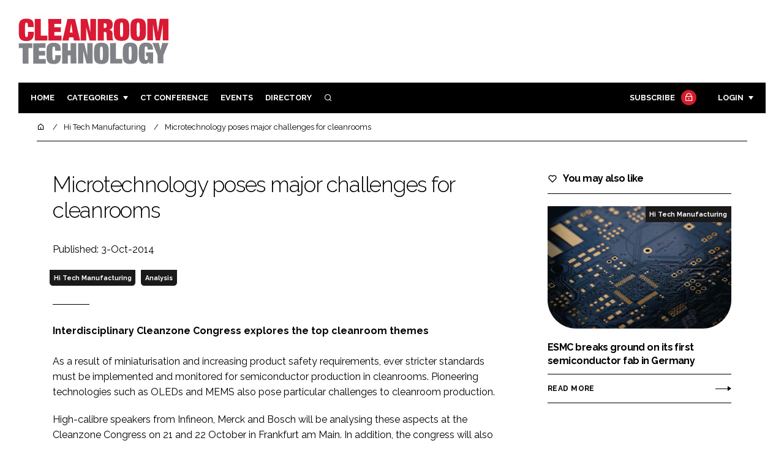

--- FILE ---
content_type: text/html; charset=UTF-8
request_url: https://www.cleanroomtechnology.com/news/article_page/Microtechnology_poses_major_challenges_for_cleanrooms/102209
body_size: 13686
content:
<!DOCTYPE html>
<html lang="en">
<head>
            <script>(function (w, d, s, l, i) {
                w[l] = w[l] || [];
                w[l].push({
                    'gtm.start':
                        new Date().getTime(), event: 'gtm.js'
                });
                var f = d.getElementsByTagName(s)[0],
                    j = d.createElement(s), dl = l != 'dataLayer' ? '&l=' + l : '';
                j.async = true;
                j.src =
                    'https://www.googletagmanager.com/gtm.js?id=' + i + dl;
                f.parentNode.insertBefore(j, f);
            })(window, document, 'script', 'dataLayer', 'GTM-NRJW8R6');</script>
        <meta charset="UTF-8">
    <title>Microtechnology poses major challenges for cleanrooms</title>
    <meta name="viewport" content="width=device-width, initial-scale=1.0">
    <meta name="theme-color" content="#FFF">
    <meta name="author" content="">
    <meta name="google-site-verification" content="bD4tV4Sl-EwlSwu4w1alwBUpBtTV_kAj0pkGjAarY-w">
    <meta name="yandex-verification" content="52377bb9620367bb">
    <meta itemprop="url" content="https://www.cleanroomtechnology.com/">
    <meta name="keywords" content="">
    <meta name="description" content="Interdisciplinary Cleanzone Congress explores the top cleanroom themes">
            <link rel="icon" type="image/ico" href="/favicon.ico">
            <link rel="canonical" href="https://cleanroomtechnology.com/microtechnology-poses-major-challenges-for-cleanrooms-102209" />
    <meta property="og:url" content="https://www.cleanroomtechnology.com/news/article_page/Microtechnology_poses_major_challenges_for_cleanrooms/102209">
    <meta property="og:title" content="Microtechnology poses major challenges for cleanrooms">
    <meta property="og:description" content="Interdisciplinary Cleanzone Congress explores the top cleanroom themes">
        <meta property="og:image:alt" content="Microtechnology poses major challenges for cleanrooms">
    <meta name="twitter:card" content="summary_large_image">
    <meta name="twitter:site" content="CRTmagazine">
    <meta name="twitter:creator" content="@hpcimedia">
    <meta name="twitter:title" content="Microtechnology poses major challenges for cleanrooms">
    <meta name="twitter:description" content="Interdisciplinary Cleanzone Congress explores the top cleanroom themes">
        <link href="https://cdn.jsdelivr.net/npm/remixicon@3.2.0/fonts/remixicon.css" rel="stylesheet">
    <link rel="preconnect" href="https://fonts.googleapis.com">
    <link rel="preconnect" href="https://fonts.gstatic.com" crossorigin>
    <link href="https://fonts.googleapis.com/css2?family=Raleway:ital,wght@0,300;0,400;0,700;1,400;1,900&display=swap" rel="stylesheet">
            <link rel="stylesheet" href="/build/app_cleanroomtechnology.com.e2855a06.css">
                <script src="/build/runtime.1b5762f4.js" defer></script><script src="/build/app_cleanroomtechnology.com.001f5b95.js" defer></script>
        <script>
        document.addEventListener('DOMContentLoaded', function () {
                                    
            const cachedAdResponses = [];
            const lazyAdViewObserver = new IntersectionObserver(handleAdView, { threshold: [0.5] });
            const lazyImageObserver = new IntersectionObserver(handleLazyImages, { threshold: 0.05 });
            const lazyCSSBGImageObserver = new IntersectionObserver(handleLazyBGImages, { threshold: 0.05 });

            // Initialize
            reloadAds();
            observeImagesAndBG();

            // Event listeners
            window.addEventListener('resize', reloadAds);
            document.querySelector('.nav-toggler').addEventListener('click', toggleNav);
            document.querySelector('.search-dropdown .close-btn').addEventListener('click', closeSearchDropdown);
            document.querySelectorAll('.has-sub a').forEach(element => {
                element.addEventListener('click', () => toggleSubMenu(element));
            });

            // Functions
            function reloadAds() {
                document.querySelectorAll('.a1ds > a').forEach(generateAdViewEvent);
            }

            function handleAdView(entries) {
                entries.forEach(entry => {
                    if (entry.isIntersecting && entry.intersectionRatio > 0.5) {
                        lazyAdViewObserver.unobserve(entry.target);
                        confirmAdViewEvent(entry.target);
                    }
                });
            }

            function handleLazyImages(entries) {
                entries.forEach(entry => {
                    if (entry.isIntersecting) {
                        entry.target.childNodes.forEach(replacePictureSourceAndImgSets);
                        lazyImageObserver.unobserve(entry.target);
                    }
                });
            }

            function handleLazyBGImages(entries) {
                entries.forEach(entry => {
                    if (entry.isIntersecting) {
                        const realImageUrl = entry.target.getAttribute('data-bg');
                        entry.target.style.backgroundImage = `url(${realImageUrl})`;
                        lazyCSSBGImageObserver.unobserve(entry.target);
                    }
                });
            }

            function toggleNav() {
                const mainNavWrapper = document.querySelector('.main-nav-wrapper');
                mainNavWrapper.classList.toggle('open');
                this.classList.toggle('toggle-active');
            }

            function closeSearchDropdown() {
                document.querySelector('.search-dropdown').classList.remove('open');
            }

            function toggleSubMenu(element) {
                const parent = element.parentElement;
                const isOpen = parent.classList.toggle('open');
                if (isOpen) {
                    document.querySelectorAll('.has-sub').forEach(subElement => {
                        if (subElement !== parent) subElement.classList.remove('open');
                    });
                }
            }

            function generateAdViewEvent(element) {
                if (element.hasAttribute('data-is-loaded') || !element.dataset.url || !element.hasAttribute('data-is-mobile')) {
                    return;
                }
                const uniqueId = element.getAttribute('data-unique-id');
                if (uniqueId && cachedAdResponses[uniqueId]) {
                    return;
                }
                if (element.hasAttribute('data-is-mobile')) {
                    if ('1' === element.getAttribute('data-is-mobile') && !window.matchMedia("(max-width: 768px)").matches
                        || '0' === element.getAttribute('data-is-mobile') && window.matchMedia("(max-width: 768px)").matches) {
                        return;
                    }
                }
                const xhr = new XMLHttpRequest();
                xhr.onreadystatechange = function () {
                    if (this.readyState === 4 && this.status === 200) {
                        const data = JSON.parse(this.responseText);
                        element.href = data.redirect_url ??'';
                        element.dataset.confirmUrl = data.confirm_url;
                        element.dataset.closeUrl = data.close_url;
                        lazyAdViewObserver.observe(element);
                        element.setAttribute('data-is-loaded', 'true');
                        cachedAdResponses[uniqueId] = element;
                    }
                };
                xhr.open('POST', element.dataset.url, true); // ASynchronous request
                xhr.send();
            }

            function confirmAdViewEvent(element) {
                if (element.dataset.confirmUrl) {
                    const xhr = new XMLHttpRequest();
                    xhr.open('POST', element.dataset.confirmUrl, true);
                    xhr.send();
                }
            }

            function replacePictureSourceAndImgSets(element) {
                if (element.tagName === 'SOURCE') {
                    element.srcset = element.dataset.srcset;
                    delete element.dataset.srcset;
                } else if (element.tagName === 'IMG' && element.dataset.src) {
                    element.src = element.dataset.src;
                    delete element.dataset.src;
                }
            }

            function observeImagesAndBG() {
                document.querySelectorAll('picture').forEach(element => lazyImageObserver.observe(element));
                document.querySelectorAll('[data-bg]').forEach(img => lazyCSSBGImageObserver.observe(img));
            }
        });
    </script>

</head>
<body>
    <noscript>
        <iframe src="https://www.googletagmanager.com/ns.html?id=GTM-NRJW8R6"
                height="0" width="0" style="display:none;visibility:hidden"></iframe>
    </noscript>
<header class="header">
    <div class="width-container wide">
        <div class="padding">
            <div class="header-top flex-mob-up align-items-center-mob-up justify-content-space-between-mob-up">
                <a href="https://www.cleanroomtechnology.com/" class="logo">
                    <img alt="Cleanroom Technology" src="/images/logo.svg"/>
                </a>
                                            </div>
            <div class="header-bottom">
                <nav class="main-nav-wrapper flex-sm-up align-items-center-sm-up justify-content-space-between-sm-up">
                    <button class="nav-toggler hide-show-sm-down" type="button" data-toggle="collapse"
                            aria-expanded="false"
                            aria-label="Toggle navigation"><span class="navbar-toggler-icon"><span></span></span>
                    </button>
                    <ul class="main-nav">
                                                                        <li><a href="/">Home</a></li>
                                                    <li class="has-sub"><a href="#">Categories</a>
                                <div class="dropdown wide">
                                    <ul>
                                                                                    <li itemprop="itemListElement" itemscope
                                                itemtype="https://schema.org/ListItem">
                                                <a itemprop="item"
                                                   title="Pharmaceutical"
                                                   href="/tag/pharmaceutical"><span
                                                            itemprop="name">Pharmaceutical</span>
                                                    <meta itemprop="position" content="1">
                                                </a>
                                            </li>
                                                                                    <li itemprop="itemListElement" itemscope
                                                itemtype="https://schema.org/ListItem">
                                                <a itemprop="item"
                                                   title="Hi Tech Manufacturing"
                                                   href="/tag/hi-tech-manufacturing"><span
                                                            itemprop="name">Hi Tech Manufacturing</span>
                                                    <meta itemprop="position" content="1">
                                                </a>
                                            </li>
                                                                                    <li itemprop="itemListElement" itemscope
                                                itemtype="https://schema.org/ListItem">
                                                <a itemprop="item"
                                                   title="Food"
                                                   href="/tag/food"><span
                                                            itemprop="name">Food</span>
                                                    <meta itemprop="position" content="1">
                                                </a>
                                            </li>
                                                                                    <li itemprop="itemListElement" itemscope
                                                itemtype="https://schema.org/ListItem">
                                                <a itemprop="item"
                                                   title="Finance"
                                                   href="/tag/finance"><span
                                                            itemprop="name">Finance</span>
                                                    <meta itemprop="position" content="1">
                                                </a>
                                            </li>
                                                                                                                            <li itemprop="itemListElement" itemscope itemtype="https://schema.org/ListItem">
                                                <a itemprop="item" title="Company News"
                                                   href="/people">
                                                    <span itemprop="name">Company News</span>
                                                    <meta itemprop="position" content="1">
                                                </a>
                                            </li>
                                                                            </ul>
                                    <ul>
                                                                                    <li itemprop="itemListElement" itemscope
                                                itemtype="https://schema.org/ListItem">
                                                <a itemprop="item"
                                                   title="Design &amp; Build"
                                                   href="/tag/design-and-build"><span
                                                            itemprop="name">Design &amp; Build</span>
                                                    <meta itemprop="position" content="1">
                                                </a>
                                            </li>
                                                                                    <li itemprop="itemListElement" itemscope
                                                itemtype="https://schema.org/ListItem">
                                                <a itemprop="item"
                                                   title="Containment"
                                                   href="/tag/containment"><span
                                                            itemprop="name">Containment</span>
                                                    <meta itemprop="position" content="1">
                                                </a>
                                            </li>
                                                                                    <li itemprop="itemListElement" itemscope
                                                itemtype="https://schema.org/ListItem">
                                                <a itemprop="item"
                                                   title="Cleaning"
                                                   href="/tag/cleaning"><span
                                                            itemprop="name">Cleaning</span>
                                                    <meta itemprop="position" content="1">
                                                </a>
                                            </li>
                                                                                    <li itemprop="itemListElement" itemscope
                                                itemtype="https://schema.org/ListItem">
                                                <a itemprop="item"
                                                   title="Sustainability"
                                                   href="/tag/sustainability"><span
                                                            itemprop="name">Sustainability</span>
                                                    <meta itemprop="position" content="1">
                                                </a>
                                            </li>
                                                                                    <li itemprop="itemListElement" itemscope
                                                itemtype="https://schema.org/ListItem">
                                                <a itemprop="item"
                                                   title="HVAC"
                                                   href="/tag/hvac"><span
                                                            itemprop="name">HVAC</span>
                                                    <meta itemprop="position" content="1">
                                                </a>
                                            </li>
                                                                                    <li itemprop="itemListElement" itemscope
                                                itemtype="https://schema.org/ListItem">
                                                <a itemprop="item"
                                                   title="Personal Protection"
                                                   href="/tag/personal-protection"><span
                                                            itemprop="name">Personal Protection</span>
                                                    <meta itemprop="position" content="1">
                                                </a>
                                            </li>
                                                                                    <li itemprop="itemListElement" itemscope
                                                itemtype="https://schema.org/ListItem">
                                                <a itemprop="item"
                                                   title="Regulatory"
                                                   href="/tag/regulatory"><span
                                                            itemprop="name">Regulatory</span>
                                                    <meta itemprop="position" content="1">
                                                </a>
                                            </li>
                                                                            </ul>
                                </div>
                            </li>
                                                                            <li>
                                <a title="Cleanroom Technology" href="/tag/cleanroom-conference-uk-singapore">CT CONFERENCE</a>
                            </li>
                                                                        <li><a href="/events">Events</a></li>
                        <li><a title="Directory" href="/directory">Directory</a></li>

                        <li class="has-sub search-dropdown"><a href="#"><i class="ri-search-line" aria-hidden="true"
                                                                           focusable="false"></i><span
                                        class="visually-hidden">Search</span></a>
                            <div class="dropdown">
                                <ul>
                                    <li itemscope itemtype="https://schema.org/WebSite">
                                        <meta itemprop="url" content="https://cleanroomtechnology.com/"/>
                                        <form class="colourway02 transparent-background" method="get" action="/search"
                                              itemprop="potentialAction" itemscope
                                              itemtype="https://schema.org/SearchAction">
                                            <div class="input-group">
                                                <input type="search" id="q" name="q" data-autocomplete-url="/ajax"
                                                       data-autocomplete-field="title" itemprop="query-input"
                                                       placeholder="Enter search term"
                                                       class="js-autocomplete form-control ui-autocomplete-input"
                                                       aria-describedby="search-addon" autocomplete="off">
                                                <meta itemprop="target"
                                                      content="https://cleanroomtechnology.com/search?q={q}">
                                                <button class="icon-btn" type="submit" id="search-addon">
                                                    <i aria-hidden="true" focusable="false"
                                                       class="ri-search-line ri-xl"></i>
                                                </button>
                                            </div>
                                            <span class="close-btn"><i aria-hidden="true" focusable="false" class="ri-close-line ri-xl"></i>Close search</span>
                                        </form>
                                    </li>
                                </ul>
                            </div>
                    </ul>
                                                                        <ul class="subscriber-nav logged-out">
                                <li class="subscribe-link"><a
                                            href="https://hpcimedia.com/service/signup-campaign/CTSub">Subscribe
                                        <div class="locked-story">
                                            <div class="locked-story-inner"><i aria-hidden="true" focusable="false"
                                                                               class="ri-lock-line"></i></div>
                                        </div>
                                    </a></li>
                                <li class="has-sub subscriber-dropdown"><a href="#">Login</a>
                                        <div class="dropdown">
        <ul>
            <li>
                <form name="custom_user_authentication_form" method="post" action="/authentication" class="colourway02 transparent-background">
                
                <div class="icon-input-wrapper">
                    <i class="ri-mail-line ri-xl" aria-hidden="true" focusable="false"><span class="visually-hidden">Password</span></i>
                    <input type="email" id="custom_user_authentication_form_email" name="custom_user_authentication_form[email]" required="required" placeholder="Email" class="form-control" />
                </div>
                <div class="icon-input-wrapper">
                    <i class="ri-key-line ri-xl" aria-hidden="true" focusable="false"><span class="visually-hidden">Password</span></i>
                    <input type="password" id="custom_user_authentication_form_password" name="custom_user_authentication_form[password]" required="required" placeholder="Password" class="form-control" />
                </div>
                <div class="checkbox-wrapper">
                    <div class="mb-3"><div class="form-check"><input type="checkbox" id="custom_user_authentication_form__remember_me" name="custom_user_authentication_form[_remember_me]" class="form-check-input form-check-input" value="1" />
        <label class="form-check-label form-check-label" for="custom_user_authentication_form__remember_me">Remember me</label></div></div>
                </div>
                <input type="submit" class="btn btn-sm btn-dark m-2 hovered-shadow" value="Sign In">
                <a class="forgot-password-link-wrapper" href="mailto:subscriptions@hpcimedia.com?subject=Forgot password&body=Hello, I forgot my password">Forgot
                    password?</a>
                <span class="close-btn"> <i aria-hidden="true" focusable="false" class="ri-close-line ri-xl"></i>Close login form</span>
                
                </form>
            </li>
        </ul>
    </div>



                                </li>
                            </ul>

                            <script>
                                document.addEventListener("DOMContentLoaded", function () {
                                    document.querySelector('.subscriber-dropdown .close-btn').addEventListener('click', function () {
                                        document.querySelector('.subscriber-dropdown').classList.remove('open');
                                    });
                                });
                            </script>
                                                            </nav>
            </div>
                    </div>
    </div>
</header>
    <nav class="breadcrumb">
        <div class="width-container wide">
            <ul id="wo-breadcrumbs" class="breadcrumb" itemscope itemtype="http://schema.org/BreadcrumbList">
                <li itemprop="itemListElement" itemscope itemtype="http://schema.org/ListItem">
                    <a href="/" itemprop="item">
                        <i class="ri-home-5-line" aria-hidden="true" focusable="false"></i>
                        <span class="visually-hidden">Home</span>
                    </a>
                    <meta itemprop="name" content="Home"/>
                    <meta itemprop="position" content="1"/>
                </li>

                                    <li                            itemprop="itemListElement" itemscope itemtype="http://schema.org/ListItem">
                                                <a href="/tag/hi-tech-manufacturing" itemprop="item">
                    <span itemprop="name">
                        Hi Tech Manufacturing                    </span>
                        </a>
                        <meta itemprop="position" content="2"/>
                    </li>
                                    <li                            itemprop="itemListElement" itemscope itemtype="http://schema.org/ListItem">
                                                <a href="/microtechnology-poses-major-challenges-for-cleanrooms-102209" itemprop="item">
                    <span itemprop="name">
                        Microtechnology poses major challenges for cleanrooms                    </span>
                        </a>
                        <meta itemprop="position" content="3"/>
                    </li>
                            </ul>
        </div>
    </nav>


<div class="main">
                    
    <div class="width-container">
        <div class="padding">
            <div class="article-wrapper flex-md-up justify-content-space-between-md-up">
                <article class="article">
                                            <div class="article-intro">
    <h1>Microtechnology poses major challenges for cleanrooms
            </h1>
    <byline>
                Published: 3-Oct-2014
    </byline>

    
            <byline class="tags-byline">
            <div class="tags-background">
                                  <a href="/tag/hi-tech-manufacturing">Hi Tech Manufacturing</a>
                                  <a href="/tag/analysis">Analysis</a>
                           </div>
        </byline>
    
    <p>Interdisciplinary Cleanzone Congress explores the top cleanroom themes</p>
</div>                        <br>
                    
                    <p>As a result of miniaturisation and increasing product safety requirements, ever stricter standards must be implemented and monitored for semiconductor production in cleanrooms. Pioneering technologies such as OLEDs and MEMS also pose particular challenges to cleanroom production.</p>

<p>High-calibre speakers from Infineon, Merck and Bosch will be analysing these aspects at the Cleanzone Congress on 21 and 22 October in Frankfurt am Main. In addition, the congress will also be exploring the entire spectrum of today's top cleanroom themes, including the planning, construction and operation of cleanrooms, and will be addressing all industries where production is carried out under cleanroom conditions.</p>

<h3>Airborne molecular contamination</h3>

<p>'Moore's Law', which postulates that the number of transistors on a chip will double approximately every two years, continues to hold true in the semiconductor industry. This requires a continuous reduction in the size of components, and for cleanroom production this means stricter regulations for air purity, as more and smaller particles must now be filtered out of the air.</p>

<blockquote><p>A continuous reduction in the size of components means stricter regulations for air purity, as more and smaller particles must now be filtered out of the air</p></blockquote>

<p>In addition to particles, airborne molecular contamination (AMC) is playing an increasingly important role in the field of semiconductor production. AMC can include vapours from such things as acids, bases, solvents and silicones. These molecules are not registered by conventional particle counters, but can still cause problems for micro-electronic components, due to such things as corrosion in the case of acids and bases, or, as with silicones, by acting as insulators that interrupt the flow of current.</p>

<p>Christoph Hocke, Staff Engineer at Infineon, will be offering a look at what a monitoring system for AMC should look like at the Cleanzone Congress with his presentation 'Cleanroom monitoring under the conditions of highly automated semiconductor production'.</p>

<p>'A qualitative and quantitative knowledge of the volume of particulate matter, and particularly of AMC, in cleanroom air is important in order to be able to master the technological challenges posed by the production of chip structures that continue to grow smaller in size,' he says. 'Recently the focus has been shifting to AMC, as particulate contamination can now be identified and managed quite well. The diversity of AMC also results in a range of impacts on semiconductor production, e.g. changes to photoresists and corrosion effects on metallised layers.</p> 

<blockquote><p>Some AMC has a direct impact on the success of production, making it a relevant quality parameter that must be monitored continuously</p></blockquote>

<p>'Some AMC has a direct impact on the success of production, making it a relevant quality parameter that must be monitored continuously. It is only in this way that negative impacts on product quality can be recognised early on. It is important to determine such things as measurement procedures, the number of measurement points, the number of measurements conducted at each measurement point, investment and operating costs etc. in order to find the best monitoring strategy for the specific application.'</p>

<h3>Intelligent sensors and new materials</h3>

<p>The semiconductor industry also relies on innovative applications, new materials and technological differentiation. Examples include intelligent chips, which contain both the sensors and the associated signal processing circuits. The automotive supplier Bosch is one of the world's leading manufacturers of such semiconductors. Dr. Kilian Bilger, Director of Micro-System Technologies at Bosch, will be discussing the challenges for production in his presentation 'MEMS – Sensors for the internet of things' at the Cleanzone Congress.</p> 

<blockquote><p>MEMS is a field in which costs, size and power consumption are the main criteria for success</p></blockquote>

<p>He discusses the high expectations for MEMS: 'The success of MEMS sensors has occurred in three waves. Bosch began developing MEMS for the automotive sector in 1993, where they were utilised in airbag systems, ESP and engine control units. The second wave began in 2005 with sensors for consumer applications, and this has since become the driving force for the development of new technologies in the field of micro-system technology. It is a field in which costs, size and power consumption are the main criteria for success. Now, the third wave is heralding a future in which intelligent sensors and sensor nodes are linked via the internet. Networked sensor systems are a key component of new applications in the internet of things and services.' In addition, the semiconductor industry has high hopes for new materials, especially with regard to improving energy efficiency. </p>

<p>At the Cleanzone Congress, Dr Manfred Weigand, Head of OLED Strategic Marketing Lighting for Merck, will be analysing the tremendous challenges which these lights based on organic carbon-based components pose for cleanroom production in his presentation 'OLED – Technology of the future'.</p>

<p>Cleanzone, the international trade fair and congress, will be bringing together users and manufacturers of cleanroom technology on 21 and 22 October 2014 in Frankfurt am Main. The international industry gathering is aimed at all industries where production is carried out under cleanroom conditions, and covers the entire product spectrum for cleanroom planning, construction and operation. More information is available online at <a href='http://www.cleanzone.messefrankfurt.com'>www.cleanzone.messefrankfurt.com</a>.</p>


                    <section class="article-footer">
                        <div class="social-share-nav">
    <ul>
        <li>
            <a href="https://www.linkedin.com/shareArticle?mini=true&url=https://www.cleanroomtechnology.com/news/article_page/Microtechnology_poses_major_challenges_for_cleanrooms/102209&title=Microtechnology%20poses%20major%20challenges%20for%20cleanrooms&summary=Interdisciplinary%20Cleanzone%20Congress%20explores%20the%20top%20cleanroom%20themes&source=https%3A%2F%2Fwww.cleanroomtechnology.com%2Fnews%2Farticle_page%2FMicrotechnology_poses_major_challenges_for_cleanrooms%2F102209"
               target="_blank"
               title="Share on LinkedIn">
                <i aria-hidden="true" class="circle-icon large ri-linkedin-fill"></i>
                <span class="visually-hidden">Share on LinkedIn</span>
            </a>
        </li>
        <li>
            <a href="https://www.facebook.com/sharer/sharer.php?u=https%3A%2F%2Fwww.cleanroomtechnology.com%2Fnews%2Farticle_page%2FMicrotechnology_poses_major_challenges_for_cleanrooms%2F102209"
               target="_blank"
               title="Share on Facebook">
                <i aria-hidden="true" class="circle-icon large ri-facebook-fill"></i>
                <span class="visually-hidden">Share on Facebook</span>
            </a>
        </li>
    </ul>
</div>
                                                                            <div class="block block-companies large">
                                                                <div class="block-inner">
                                    <div class="block-grid">
                                                                            </div>
                                                                            <div class="seeAlso">
                                            <ul>
                                                                                                                                                    <li>Companies:</li>
                                                                                                

                                                                                                    <li>
                                                        Infineon Technologies
                                                    </li>
                                                                                            </ul>
                                        </div>
                                                                        <a title="Directory" href="/directory"><span class="read-more arrow-link">See more</span></a>
                                </div>
                            </div>

                    </section>
                </article>
                <sidebar class="sidebar">
                                        
                                                                <div class="block tip-trigger">
                    <h3 class="has-icon block-header"><i class=" ri-heart-line" aria-hidden="true" focusable="false"></i>You may also like</h3>
                    <div class="block-inner">
                                                                            <a href="/tag/hi-tech-manufacturing"
                               class="category-label">Hi Tech Manufacturing</a>
                                                <a href="/esmc-breaks-ground-on-its-first-semi-conductor">
                            <div class="featured-image">
                                <div class="featured-image-inner" data-bg="/article-image-alias/esmc-breaks-ground-on-its-first.jpg"></div>
                            </div>
                            <h3>ESMC breaks ground on its first semiconductor fab in Germany</h3>
                            <span class="read-more arrow-link">Read more</span>
                            <div class="tooltip">European Semiconductor Manufacturing Company (ESMC) held a groundbreaking ceremony to officially mark the initial phase of land preparation for its first semiconductor fab in Dresden, Germany
                                </div>
                        </a>
                    </div>
                </div>
                                                                                                                                                                                                                                        
                        <div class="block block-top-five">
        <h3 class="has-icon block-header"><i class=" ri-arrow-right-up-line" aria-hidden="true" focusable="false"></i>Trending
            Articles</h3>
        <div class="block-inner">
            <ol>
                                    <li>
                                                <div class="tip-trigger">
                            <a href="/why-does-elon-musk-think-he-can-eat">
                                Why does Elon Musk think he can eat cheeseburgers in a semiconductor fab?
                                <span class="tooltip">Musk’s plan for a Tesla 2 nm fab has ignited debate on whether wafer encapsulation and micro-environments could reduce reliance on massive cleanrooms
                                                                    </span>
                            </a>
                        </div>
                    </li>
                                    <li>
                                                <div class="tip-trigger">
                            <a href="/samsung-biologics-enters-us-biopharma-manufacturing-market-with">
                                Samsung Biologics enters US biopharma manufacturing market with $280m GSK acquisition
                                <span class="tooltip">The US subsidiary Samsung Biologics America has entered into a $280m agreement with GSK to acquire its Human Genome Sciences facility
                                                                    </span>
                            </a>
                        </div>
                    </li>
                                    <li>
                                                <div class="tip-trigger">
                            <a href="/tips-for-particle-concentration-compliance-under-iso-14644-1-2015-147269">
                                Tips for particle concentration compliance under ISO 14644-1:2015
                                <span class="tooltip">Apply these six steps to make your cleanroom fit for the new standard, says Hasim Solmaz, Lighthouse Worldwide Solutions
                                                                    </span>
                            </a>
                        </div>
                    </li>
                                    <li>
                                                    <div class="locked-story">
                                <div class="locked-story-inner">
                                    <i aria-hidden="true" focusable="false"
                                       class="ri-lock-line"></i>
                                    <div class="tooltip"><span>You need to be a subscriber to read this article.
                                            <br><a title="Subscribe" href="/stay-at-the-forefront-of-the-cleanroom-industry">Click here</a> to find out more.</span>
                                    </div>
                                </div>
                            </div>
                                                <div class="tip-trigger">
                            <a href="/exyte-expands-gmp-footprint-in-biopharma-with-pharmaplan">
                                Exyte expands GMP footprint in biopharma with Pharmaplan merger
                                <span class="tooltip">Hi-tech cleanroom expert Exyte has finalised the integration of Pharmaplan, strengthening its capacity to deliver end-to-end solutions for pharma production spaces
                                                                    </span>
                            </a>
                        </div>
                    </li>
                                    <li>
                                                    <div class="locked-story">
                                <div class="locked-story-inner">
                                    <i aria-hidden="true" focusable="false"
                                       class="ri-lock-line"></i>
                                    <div class="tooltip"><span>You need to be a subscriber to read this article.
                                            <br><a title="Subscribe" href="/stay-at-the-forefront-of-the-cleanroom-industry">Click here</a> to find out more.</span>
                                    </div>
                                </div>
                            </div>
                                                <div class="tip-trigger">
                            <a href="/skan-installs-first-pure2-cleanroom-isolator-in-sweden">
                                SKAN installs first pure2 cleanroom isolator in Sweden
                                <span class="tooltip">SKAN has installed Sweden’s first pure2 isolator in QVance’s cleanroom to advance microbiological testing capabilities
                                                                    </span>
                            </a>
                        </div>
                    </li>
                            </ol>
        </div>
    </div>
                    
                        <div class="block block-event">
        <h3 class="has-icon block-header"><i class=" ri-calendar-close-line" aria-hidden="true" focusable="false"></i>Upcoming
            event</h3>
        <div class="block-inner">
            <a href="/the-future-of-cleanrooms-automation-digitisation-and-sustainability"
               class="block-inner event-block">
          <span>
            <i class="ri-calendar-event-line ri-2x"></i>
            <h3>The future of cleanrooms: automation, digitisation and sustainability</h3>
            <byline>19 February 2026 | Virtual</byline>
          </span>
            </a>
            <a href="/events"><span
                        class="read-more arrow-link">See all</span></a>
        </div>
    </div>
                </sidebar>
            </div>
        </div>
    </div>

    <script>
        document.addEventListener("DOMContentLoaded", function () {
        // Replace &nbsp; in blockquote elements
        document.querySelectorAll("blockquote").forEach(function(blockquote) {
                blockquote.innerHTML = blockquote.innerHTML.replace(/&nbsp;/g, '');
            });

        /* FitVids 1.1 - Vanilla JS version */
        (function () {
            function fitVids(selector, options = {}) {
                const settings = {
                    customSelector: options.customSelector || null,
                    ignore: options.ignore || null,
                };

                if (!document.getElementById("fit-vids-style")) {
                    const css = `
                        .fluid-width-video-wrapper {
                            width: 100%;
                            position: relative;
                            padding: 0;
                        }
                        .fluid-width-video-wrapper iframe,
                        .fluid-width-video-wrapper object,
                        .fluid-width-video-wrapper embed {
                            position: absolute;
                            top: 0;
                            left: 0;
                            width: 100%;
                            height: 100%;
                }
                    `;
                    const style = document.createElement("style");
                    style.id = "fit-vids-style";
                    style.innerHTML = css;
                    document.head.appendChild(style);
                }

                const selectors = [
                    'iframe[src*="player.vimeo.com"]',
                    'iframe[src*="youtube.com"]',
                    'iframe[src*="youtube-nocookie.com"]',
                    'iframe[src*="kickstarter.com"][src*="video.html"]',
                    'object',
                    'embed',
                ];

                if (settings.customSelector) {
                    selectors.push(settings.customSelector);
                }

                const ignoreList = settings.ignore ? `.fitvidsignore, ${settings.ignore}` : ".fitvidsignore";

                document.querySelectorAll(selector).forEach(function(element) {
                    const videos = element.querySelectorAll(selectors.join(","));
                    videos.forEach(function(video) {
                        if (video.closest(ignoreList)) return;
                        if (video.tagName.toLowerCase() === "embed" && video.closest("object")) return;
                        if (video.closest(".fluid-width-video-wrapper")) return;

                        let height = video.tagName.toLowerCase() === "object" || !isNaN(parseInt(video.height)) ? parseInt(video.height) : video.clientHeight;
                        let width = !isNaN(parseInt(video.width)) ? parseInt(video.width) : video.clientWidth;
                        let aspectRatio = height / width;

                        const wrapper = document.createElement("div");
                        wrapper.className = "fluid-width-video-wrapper";
                        wrapper.style.paddingTop = (aspectRatio * 100) + "%";
                    video.parentNode.insertBefore(wrapper, video);
                    wrapper.appendChild(video);
                        video.removeAttribute("height");
                        video.removeAttribute("width");
                    });
                });
            }

            // Initialize FitVids on ".main" selector
            fitVids(".main");

            // Script for ad insertion based on article length and children count
            const regex = /(<([^>]+)>|\r\n|\n|\r)/ig;
            const primaryAd = document.querySelector('.mobile-ad-01')?.innerHTML || '';
            const secondaryAd = document.querySelector('.mobile-ad-02')?.innerHTML || '';
            const tertiaryAd = document.querySelector('.mobile-ad-03')?.innerHTML || '';

            const articleHeaderHeight = document.querySelector('.header')?.offsetHeight || 0;
            const articleContentHeight = document.querySelector('.article-header')?.offsetHeight + document.querySelector('.article')?.offsetHeight || 0;
            const article = document.querySelector('.article')?.textContent || '';
            const articleChildrenCount = document.querySelector('.article')?.children.length || 0;
            const articleCharCount = article.replace(regex, "").length;

            let childCount = 1;
            if (articleCharCount > 2000 && articleChildrenCount >= 10) {
                Array.from(document.querySelector('.article').children).forEach(function(para) {
                    const position = para.getBoundingClientRect().top;
                    if (childCount === 3) para.insertAdjacentHTML("afterend", primaryAd);
                    if (childCount === 7) para.insertAdjacentHTML("afterend", secondaryAd);
                    if (childCount === articleChildrenCount) para.insertAdjacentHTML("beforebegin", tertiaryAd);
                        childCount++;
                    });
                }
        })();
    });
    </script>
            <section class="you-may-also-like">
    <h2 class="span-header"><span>You may also like</span></h2>
    <div class="width-container wide">
        <div class="padding">
            <div class="fixed-grid">
                                                        <div class="block half-mob">
                                                <div class="block-inner tip-trigger">
                                                            <a href="/tag/hi-tech-manufacturing"
                                   class="category-label">Hi Tech Manufacturing</a>
                                                        <a href="/esmc-breaks-ground-on-its-first-semi-conductor">
                                <div class="featured-image">
                                                                            <div class="featured-image-inner"
                                             data-bg="/article-image-alias/esmc-breaks-ground-on-its-first.jpg"></div>
                                                                    </div>
                                <h3>ESMC breaks ground on its first semiconductor fab in Germany</h3>
                                <div class="tooltip above">European Semiconductor Manufacturing Company (ESMC) held a groundbreaking ceremony to officially mark the initial phase of land preparation for its first semiconductor fab in Dresden, Germany
                                                                    </div>
                                <!--span class="read-more arrow-link">Read more</span-->
                            </a>
                        </div>
                    </div>
                                                        <div class="block half-mob">
                                                <div class="block-inner tip-trigger">
                                                            <a href="/tag/design-and-build"
                                   class="category-label">Design &amp; Build</a>
                                                        <a href="/bosch-reaches-milestone-on-the-way-to-opening-new-wafer-fab-176118">
                                <div class="featured-image">
                                                                            <div class="featured-image-inner"
                                             data-bg="/article-image-alias/bosch-reaches-milestone-on-the-way.jpg"></div>
                                                                    </div>
                                <h3>Bosch reaches milestone on the way to opening new wafer fab</h3>
                                <div class="tooltip above">This is a key step toward the start of production operations in Dresden, Germany, which is scheduled for late 2021
                                                                    </div>
                                <!--span class="read-more arrow-link">Read more</span-->
                            </a>
                        </div>
                    </div>
                                                        <div class="block half-mob">
                                                <div class="block-inner tip-trigger">
                                                            <a href="/tag/hi-tech-manufacturing"
                                   class="category-label">Hi Tech Manufacturing</a>
                                                        <a href="/cleanzone-enjoys-full-support-of-the-strategy-commission-169350">
                                <div class="featured-image">
                                                                            <div class="featured-image-inner"
                                             data-bg="/article-image-alias/cleanzone-enjoys-full-support-of-the.jpg"></div>
                                                                    </div>
                                <h3>Cleanzone enjoys full support of the strategy commission</h3>
                                <div class="tooltip above">Early this August, the strategy commission met to study the latest developments in the field of cleanroom technology and highlight the industry’s importance in the current situation. As the signs of economic recovery increase, the experts believe that Cleanzone on 18 and 19 November offers a valuable opportunity to discuss upcoming projects and pursue technological solutions. Manufacturers from Germany and worldwide have already signed on for the event
                                                                    </div>
                                <!--span class="read-more arrow-link">Read more</span-->
                            </a>
                        </div>
                    </div>
                                                        <div class="block half-mob">
                                                <div class="block-inner tip-trigger">
                                                            <a href="/tag/analysis"
                                   class="category-label">Analysis</a>
                                                        <a href="/eliminate-the-risk-of-cleanroom-cross-contamination--161442">
                                <div class="featured-image">
                                                                            <div class="featured-image-inner"
                                             data-bg="/article-image-alias/eliminate-the-risk-of-cleanroom-cross-contamination.png"></div>
                                                                    </div>
                                <h3>Eliminate the risk of cleanroom cross-contamination
</h3>
                                <div class="tooltip above">Merck provides accurate microbial air sampling for highly controlled areas and cleanrooms

                                                                    </div>
                                <!--span class="read-more arrow-link">Read more</span-->
                            </a>
                        </div>
                    </div>
                                                        <div class="block half-mob">
                                                <div class="block-inner tip-trigger">
                                                            <a href="/tag/analysis"
                                   class="category-label">Analysis</a>
                                                        <a href="/merck-publishes-paper-on-detecting-neoprene-glove-contamination-160571">
                                <div class="featured-image">
                                                                            <div class="featured-image-inner"
                                             data-bg="/article-image-alias/merck-publishes-paper-on-detecting-neoprene.jpg"></div>
                                                                    </div>
                                <h3>Merck publishes paper on detecting neoprene glove contamination</h3>
                                <div class="tooltip above">Merck KgaA has published a white paper for those monitoring surfaces in aspectic filling lines using ICR swabs and contact plates
                                                                    </div>
                                <!--span class="read-more arrow-link">Read more</span-->
                            </a>
                        </div>
                    </div>
                                                        <div class="block half-mob">
                                                <div class="block-inner tip-trigger">
                                                            <a href="/tag/design-and-build"
                                   class="category-label">Design &amp; Build</a>
                                                        <a href="/editor-s-comment-more-than-buzz-words-157792">
                                <div class="featured-image">
                                                                            <div class="featured-image-inner"
                                             data-bg="/article-image-alias/editor-s-comment-more-than-buzz-words.jpg"></div>
                                                                    </div>
                                <h3>Editor’s comment: More than buzz words</h3>
                                <div class="tooltip above">It’s time to go beyond the gimmick as only companies aligned with the forefront of technology will capitalise on the advantages they bring
                                                                    </div>
                                <!--span class="read-more arrow-link">Read more</span-->
                            </a>
                        </div>
                    </div>
                                                        <div class="block half-mob">
                                                <div class="block-inner tip-trigger">
                                                            <a href="/tag/cleaning"
                                   class="category-label">Cleaning</a>
                                                        <a href="/icr-swab-all-in-one-solution-for-surfaces-155239">
                                <div class="featured-image">
                                                                            <div class="featured-image-inner"
                                             data-bg="/article-image-alias/icr-swab-all-in-one-solution-for-surfaces.jpg"></div>
                                                                    </div>
                                <h3>ICR Swab: All-in-one solution for surfaces</h3>
                                <div class="tooltip above">The ICR-Swab by Merck KGaA, Darmstadt, Germany, allows for swabbing, rinsing and incubating the swab by opening the system only once. Dr Anne-Grit Klees, Global Product Manager Environmental Monitoring, explains
                                                                    </div>
                                <!--span class="read-more arrow-link">Read more</span-->
                            </a>
                        </div>
                    </div>
                                                    <div class="block height01">
                                                                                                                                                    <a href="https://hpcimedia.com/service/signup-campaign/CTSub"
                               class="btn">Subscribe now</a>
                                            </div>
                            </div>
        </div>
    </div>
</section>    </div>
    <footer class="footer colourway02">
    <div class="footer-section">
        <div class="width-container wide">
            <div class="padding">
                                    <div class="grid">
                        <div class="column08 column-border">
                            <div class="block large">
                                <h2 class="headline">Become a <strong>Subscriber</strong></h2>
                                <p>Cleanroom Technology keeps decision-makers worldwide updated on contamination control
                                    via digital, live, and print platforms. Our articles span the cleanroom lifecycle,
                                    from design to maintenance, including monitoring and compliance. Editors deliver
                                    breaking news, product launches, and innovations, and also commission exclusives on
                                    technical trends from industry experts</p>
                                <a href="https://hpcimedia.com/service/signup-campaign/CTSub"
                                   class="btn submit-btn">Subscribe now</a>
                                                                    <small class="already-subscriber">Already a subscriber?
                                        <a href="/authentication?redirect=/news/article_page/Microtechnology_poses_major_challenges_for_cleanrooms/102209">
                                            Sign in here.
                                        </a>
                                    </small>
                                    <a title="Subscribe"
                                       href="/stay-at-the-forefront-of-the-cleanroom-industry"
                                       class="read-more arrow-link">Find out more</a>
                                                            </div>
                        </div>
                        <div class="column04 flex-sm-up align-items-center-sm-up">
                            <div class="block">
                                <h3 class="has-icon block-header"><i aria-hidden="true" focusable="false"
                                                                     class="ri-mail-line"></i>Get our newsletter</h3>
                                <div class="input-group">
                                    <input type="email" placeholder="Enter your email address" required>
                                    <button class="icon-btn" type="submit" id="search-addon"
                                            onclick="location.href='https://hpcimedia.com/service/signup-campaign/CTeNews?email=' + this.previousElementSibling.value">
                                        <i class="ri-arrow-right-line ri-xl"></i>
                                    </button>
                                </div>
                                <h3 class="has-icon block-header"><i aria-hidden="true" focusable="false"
                                                                     class="ri-share-line"></i>Follow us</h3>
                                <div class="social-nav large">
                                    <ul>
                                                                                                                            <li>
                                                <a href="https://www.linkedin.com/showcase/cleanroom-technology/"
                                                   target="blank"
                                                   title="Follow Cleanroom Technology on LinkedIn"><i
                                                            aria-hidden="true" focusable="false"
                                                            class="ri-linkedin-fill ri-2x"></i><span
                                                            class="visually-hidden">LinkedIn</span></a></li>
                                                                                                                    </ul>
                                </div>
                            </div>
                        </div>
                    </div>
                            </div>
        </div>
    </div>
    <div class="footer-section">
        <div class="width-container wide">
            <div class="padding">
                <div class="grid">
                    <div class="column04">
                        <div class="logo"><img src="/images/logo.svg"/></div>
                    </div>
                    <div class="column08">
                        <div class="footer-links-wrapper grid">
                            <div class="column04">
                                <ul class="footer-links">
                                    <li>
                                        <a href="https://hpcimedia.com/cleanroom-technology/">About Cleanroom Technology</a>
                                    </li>
                                    <li><a href="https://hpcimedia.com/">About HPCi Media</a></li>
                                    <li>
                                        <a href="https://hpcimedia.com/service/signup-campaign/CTeNews">Newsletter
                                            sign up</a></li>
                                    <li><a href="https://hpcimedia.com/">Contact Us</a></li>
                                </ul>
                            </div>
                            <div class="column04">
                                <ul class="footer-links">

                                    <li><a href="https://hpcimedia.com/cleanroom-conference-uk/">Cleanroom Technology Event UK</a></li>
                                    <li><a href="https://hpcimedia.com/cleanroom-conference-singapore/">Cleanroom Technology Event Singapore</a></li>
                                    <li><a href="https://hpcimedia.com/service/signup-campaign/CTMediapack">Advertise</a></li>
                                    <li><a href="https://hpcimedia.com/tsandcs/">Terms and Conditions</a></li>
                                    <li><a href="https://hpcimedia.com/privacy-policy/">Privacy</a></li>
                                </ul>
                            </div>
                            <div class="column04">
                                <small>© HPCi Media Limited | Registered in England No. 06716035 | VAT GB 939828072 | a Claverley Group company</small>
                                <small>Registered office address:
                                    <br>One Anchorage Avenue,
                                    <br> Shrewsbury Business Park,
                                    <br>Shrewsbury,
                                    <br>SY2 6FG, UK.</small>
                            </div>
                        </div>
                    </div>
                </div>
            </div>
        </div>
    </div>
</footer></body>
</html>
